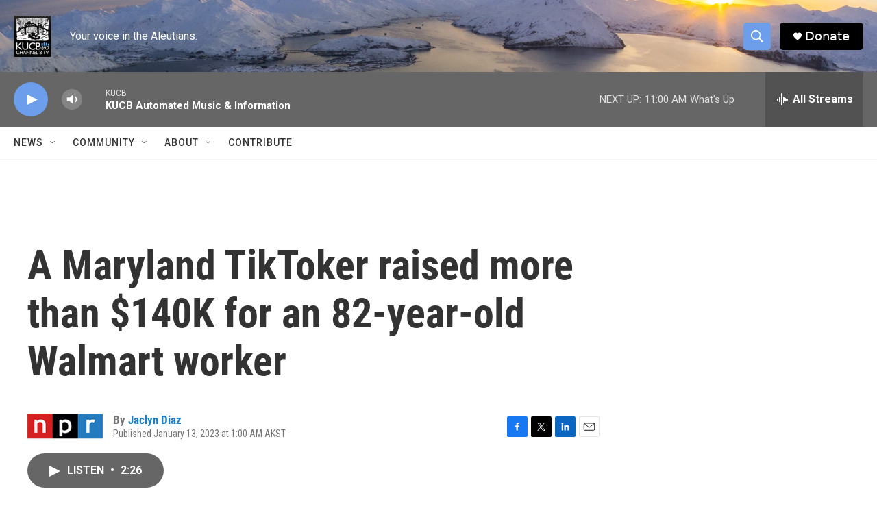

--- FILE ---
content_type: text/html; charset=utf-8
request_url: https://www.google.com/recaptcha/api2/aframe
body_size: 267
content:
<!DOCTYPE HTML><html><head><meta http-equiv="content-type" content="text/html; charset=UTF-8"></head><body><script nonce="mMf38Ed0IDT6JabME5ZE_g">/** Anti-fraud and anti-abuse applications only. See google.com/recaptcha */ try{var clients={'sodar':'https://pagead2.googlesyndication.com/pagead/sodar?'};window.addEventListener("message",function(a){try{if(a.source===window.parent){var b=JSON.parse(a.data);var c=clients[b['id']];if(c){var d=document.createElement('img');d.src=c+b['params']+'&rc='+(localStorage.getItem("rc::a")?sessionStorage.getItem("rc::b"):"");window.document.body.appendChild(d);sessionStorage.setItem("rc::e",parseInt(sessionStorage.getItem("rc::e")||0)+1);localStorage.setItem("rc::h",'1768670144976');}}}catch(b){}});window.parent.postMessage("_grecaptcha_ready", "*");}catch(b){}</script></body></html>